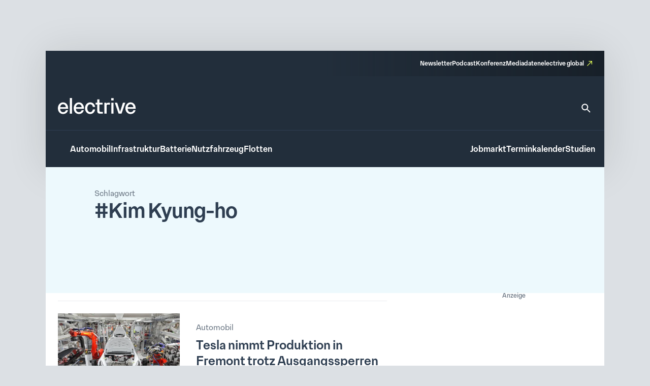

--- FILE ---
content_type: text/css
request_url: https://www.electrive.net/wp-content/litespeed/css/dc64170587fa020414b8508a1e9314e1.css?ver=314e1
body_size: -211
content:
.c-pagination{display:-ms-grid;display:grid;grid-template-columns:repeat(2,minmax(0,1fr))}.c-pagination>*:nth-child(2){text-align:right}@media screen and (max-width:799px){.c-pagination{padding:20rem}}@media screen and (min-width:800px){.c-pagination{padding:24rem}}

--- FILE ---
content_type: text/css
request_url: https://www.electrive.net/wp-content/litespeed/css/f3630c1e6c48fcdcb9caf4fafaaa3453.css?ver=a3453
body_size: 1675
content:
@media print{@page{margin-top:1.5cm!important;margin-right:0;margin-left:0;margin-bottom:2cm!important;page-size:auto!important}*{background-color:transparent!important;background-image:none!important}body{margin:2cm!important;padding:0!important;font-size:11pt;background:#fff;color:#000;width:auto!important;min-width:0!important;-webkit-print-color-adjust:exact}.posts__single__title{margin-bottom:.5cm!important;max-width:100%!important}.posts__single__title h1.heading{font-size:24pt!important;font-weight:500!important;margin:.35cm 0 .5cm 0!important;page-break-after:avoid!important;line-height:1.2!important}header.base-site-header{background-color:#2d3338!important;-webkit-print-color-adjust:exact!important;print-color-adjust:exact!important;color-adjust:exact!important;height:auto!important;min-height:0!important;max-height:10cm!important;margin-bottom:.5cm!important}header.base-site-header img{-webkit-filter:brightness(0) invert(1)!important;filter:brightness(0) invert(1)!important;-webkit-print-color-adjust:exact!important;print-color-adjust:exact!important;color-adjust:exact!important;max-height:40px!important}.category.meta-term{font-size:1em;color:#666;margin-bottom:.5em;padding-left:.25cm}.post-format.has-icon.meta-term{padding-right:.25cm!important}.author,.date{color:#666;font-size:.9em;margin-bottom:1em}.posts__single__content,.posts__single__meta,.posts__single__tags,.posts__teaser-box,.sidebar,.content,.module-richtext,.wp-block-paragraph,.footer{background:none!important;background-color:transparent!important}header.base-site-header .base-site-header-overlay,header.base-site-header .base-site-header__menu-meta,header.base-site-header .base-site-header-bar-row:last-child,header.base-site-header .base-site-header-bar-row .base-site-header__search,body.archive main.type-post .posts__archive__header,body.home .home.is-area-partner,body.archive main.type-post .posts__archive__header .symbol img,.home.has-layout-reset.is-area-jobs,.home.has-layout-reset.is-area-events,.site-newsletter.is-area-newsletter,.input-button.is-style-ghost,.posts__teaser-box.is-format-video .image figure:after,.posts__single__tags .focus-tags,.posts__single__meta .c-interactions,[class*="ad-space"],.adbar,#cmplz-cookiebanner-container,.posts__sidebar,.posts__single__comments,.site-feedback,.single-job .job .jobs__single.has-layout-reset .c-interactions,.footer__main .social nav,.footer__main .sitemap-mobile nav,.footer__main .sitemap,.footer__main .module-html,.next-reads.has-layout-reset,.advanced-search,iframe,.adsbygoogle,.google-auto-placed,div[class*="ad-"],div[id*="ad-"],section[class*="ad-"],div[class*="adbox"],div[class*="advertisement"],div[class*="google"],ins.adsbygoogle,.adbox-article-headline,div[id^="div-gpt-ad"],div[id^="google_ads_iframe"],div[id^="r89-desktop"],#cmpbox,#cmpwrapper,.cmpbox,[id^="cmp"],[class^="cmp"]{display:none!important;width:0!important;height:0!important;overflow:hidden!important}main [class*="events__"] .has-icon,main [class*="review"] .has-icon{padding-left:0}main [class*="events__"] .has-icon::before,main [class*="review"] .has-icon::before{display:none}.posts__single.is-format-standard{display:block;page-break-inside:auto!important}.posts__single.is-format-standard img{break-before:auto;break-after:auto;break-inside:avoid;display:block;max-width:100%!important;page-break-inside:avoid;page-break-before:auto;page-break-after:auto}.posts__single.is-format-standard p{page-break-inside:avoid;width:100%;font-size:1.1em;line-height:1.5;orphans:3;widows:3;margin-bottom:1em;color:#333}.posts__single.is-format-standard h2{font-size:1.6em;page-break-after:avoid;margin-top:1.2em;margin-bottom:.6em;color:#2d3338}.posts__single.is-format-standard h3{font-size:1.3em;page-break-after:avoid;margin-top:1em;margin-bottom:.5em;color:#2d3338}.posts__single.is-format-standard .posts__single__title.module-heading{margin-bottom:12pt}.posts__single.is-format-standard .posts__single__title.module-heading .topline{font-weight:300;font-size:14pt;line-height:1.4;margin-bottom:.5cm!important;color:#666}.posts__single.is-format-standard .posts__single__title.module-heading .topline .posts__meta{margin-bottom:.35cm!important}.posts__single.is-format-standard .posts__single__title.module-heading h1.heading{font-size:24pt!important;margin:.35cm 0 .5cm 0!important;page-break-after:avoid!important;line-height:1.2!important;font-weight:500!important;width:100%;color:#2d3338}.posts__single.is-format-standard .module-richtext p a,.posts__single.is-format-standard .posts__single__content .content p a,.posts__single.is-format-standard .pages__content .content p a,.posts__single.is-format-standard .wp-block-freeform p a{color:#2d3338;text-decoration:none}.posts__single.is-format-standard .module-richtext p a::after,.posts__single.is-format-standard .posts__single__content .content p a::after,.posts__single.is-format-standard .pages__content .content p a::after,.posts__single.is-format-standard .wp-block-freeform p a::after{content:" (" attr(href) ")";font-size:.9em;color:#666;font-style:italic}.posts__single.is-format-standard .posts__single__content .content{margin-top:1em!important;page-break-inside:auto}.posts__single.is-format-standard .posts__single__content .content *{width:100%!important;max-width:100%}.posts__single__cover{position:static;width:100%;aspect-ratio:1.5;margin-bottom:1cm;max-height:16cm}.posts__single__cover .wrapper{width:100%;max-height:16cm;aspect-ratio:1.5}.posts__single__cover figcaption{-ms-transform:none!important;-webkit-transform:none!important;transform:none!important;position:static!important;color:#000;text-shadow:none}.thumbnail,figure{margin-bottom:.5em!important}.thumbnail figcaption,figure figcaption{margin-top:.2em!important;margin-bottom:0;padding:0;font-style:italic;font-size:.9em;color:#666}.thumbnail .wrapper,figure .wrapper{margin-bottom:0!important}.thumbnail .wrapper img,figure .wrapper img{margin-bottom:0!important;display:block}.posts__single__meta{margin-bottom:.35cm!important;gap:0;display:-ms-flexbox;display:-webkit-flex;display:flex;-ms-flex-direction:column;flex-direction:column}.posts__single__meta .teasertext p{width:100%!important;max-width:100%;margin-bottom:.5cm;color:#333}.posts__single__meta .thumbnail{margin-top:1em;margin-bottom:0}.posts__single__meta .thumbnail figcaption{margin-top:.5cm!important;margin-bottom:.5em!important;padding:0;font-style:italic;font-size:.9em;color:#666}.posts__single__meta .thumbnail figcaption *{font-size:1em;padding:0}.posts__single__meta .thumbnail .wrapper.has-caption{aspect-ratio:auto}.posts__single__meta .thumbnail .wrapper img{max-height:none;width:auto;object-fit:contain;break-inside:avoid}.posts__single__tags{margin-top:1.5em;padding-top:1em;border-top:1px solid #eee}.posts__single__tags .tag{display:inline-block;margin-right:.8em;color:#666}footer.footer{margin-top:2em;padding-top:1.5em;border-top:1px solid #eee;color:#666;page-break-inside:avoid}footer.footer *{color:inherit}footer.footer .footer__main{padding:0}footer.footer .footer__main .site-layout-container__inner{max-width:100%}footer.footer .footer__main .title p{padding:.5em 0 0 0;text-align:left}footer.footer .footer__main .title p strong{text-align:left;font-size:.9em;margin-bottom:0}footer.footer .footer__copy{font-size:.9em;padding:0}footer.footer .footer__copy .site-layout-container__inner{max-width:100%}footer.footer .footer__copy .site-layout-container__inner .title{text-align:left}footer.footer .footer__copy .site-layout-container__inner>p{font-size:.9em;margin-top:.5em}.posts__single.has-layout-reset.is-format-interview,.posts__single.has-layout-reset.is-format-background,.posts__single.has-layout-reset.is-format-review{margin:0!important;padding:0!important;display:block!important;max-width:100%!important;position:relative!important}.posts__single.has-layout-reset.is-format-interview>.sidebar,.posts__single.has-layout-reset.is-format-background>.sidebar,.posts__single.has-layout-reset.is-format-review>.sidebar{position:absolute!important;background:#fff!important;right:0!important;width:30%!important;margin:1cm 0!important}.posts__single.has-layout-reset.is-format-interview>.sidebar .sidebar-inner,.posts__single.has-layout-reset.is-format-background>.sidebar .sidebar-inner,.posts__single.has-layout-reset.is-format-review>.sidebar .sidebar-inner{width:100%!important}.posts__single.has-layout-reset.is-format-interview>.sidebar .sidebar-inner>*:not(.partner-box),.posts__single.has-layout-reset.is-format-background>.sidebar .sidebar-inner>*:not(.partner-box),.posts__single.has-layout-reset.is-format-review>.sidebar .sidebar-inner>*:not(.partner-box){display:none!important}.posts__single.has-layout-reset.is-format-interview>.sidebar .sidebar-inner .partner-box,.posts__single.has-layout-reset.is-format-background>.sidebar .sidebar-inner .partner-box,.posts__single.has-layout-reset.is-format-review>.sidebar .sidebar-inner .partner-box{background:#fff;box-shadow:none;border:1px solid #f1f1f1}.posts__single.has-layout-reset.is-format-interview>.sidebar .sidebar-inner .fact-box,.posts__single.has-layout-reset.is-format-background>.sidebar .sidebar-inner .fact-box,.posts__single.has-layout-reset.is-format-review>.sidebar .sidebar-inner .fact-box{display:block!important;border:1px solid #f1f1f1!important}.posts__single.has-layout-reset.is-format-interview .posts__single__meta,.posts__single.has-layout-reset.is-format-background .posts__single__meta,.posts__single.has-layout-reset.is-format-review .posts__single__meta{display:-ms-flexbox;display:-webkit-flex;display:flex;-ms-flex-direction:column;flex-direction:column;gap:0}.posts__single.has-layout-reset.is-format-interview .posts__single__meta .sidebar,.posts__single.has-layout-reset.is-format-background .posts__single__meta .sidebar,.posts__single.has-layout-reset.is-format-review .posts__single__meta .sidebar{margin-top:.5cm}.posts__single.has-layout-reset.is-format-interview .posts__single__meta .teasertext p,.posts__single.has-layout-reset.is-format-background .posts__single__meta .teasertext p,.posts__single.has-layout-reset.is-format-review .posts__single__meta .teasertext p{max-width:100%!important}.posts__single.has-layout-reset.is-format-interview .module-richtext p,.posts__single.has-layout-reset.is-format-interview .posts__single__content .content p,.posts__single.has-layout-reset.is-format-interview .pages__content .content p,.posts__single.has-layout-reset.is-format-interview .wp-block-freeform p,.posts__single.has-layout-reset.is-format-background .module-richtext p,.posts__single.has-layout-reset.is-format-background .posts__single__content .content p,.posts__single.has-layout-reset.is-format-background .pages__content .content p,.posts__single.has-layout-reset.is-format-background .wp-block-freeform p,.posts__single.has-layout-reset.is-format-review .module-richtext p,.posts__single.has-layout-reset.is-format-review .posts__single__content .content p,.posts__single.has-layout-reset.is-format-review .pages__content .content p,.posts__single.has-layout-reset.is-format-review .wp-block-freeform p{width:100%!important;max-width:100%!important}.posts__single.has-layout-reset.is-format-interview .posts__single__title.module-heading h1.heading,.posts__single.has-layout-reset.is-format-background .posts__single__title.module-heading h1.heading,.posts__single.has-layout-reset.is-format-review .posts__single__title.module-heading h1.heading{font-size:24pt!important;font-weight:500!important;margin-top:.35cm!important}.posts__single.has-layout-reset.is-format-interview .posts__single__title,.posts__single.has-layout-reset.is-format-interview .posts__single__meta,.posts__single.has-layout-reset.is-format-interview .posts__single__content,.posts__single.has-layout-reset.is-format-review .posts__single__title,.posts__single.has-layout-reset.is-format-review .posts__single__meta,.posts__single.has-layout-reset.is-format-review .posts__single__content{max-width:65%!important}.posts__single.has-layout-reset.is-format-background .posts__single__title,.posts__single.has-layout-reset.is-format-background .posts__single__meta,.posts__single.has-layout-reset.is-format-background .posts__single__content{max-width:100%!important}}

--- FILE ---
content_type: image/svg+xml
request_url: https://www.electrive.net/wp-content/themes/electrive/modules/footer/assets/facebook.svg
body_size: 25
content:
<svg width="26" height="25" viewBox="0 0 26 25" fill="none" xmlns="http://www.w3.org/2000/svg">
<g id="Social Icons" clip-path="url(#clip0_3113_7297)">
<path id="Vector" d="M25.305 12.16C25.305 5.44421 19.7522 0 12.9025 0C6.05278 0 0.5 5.44421 0.5 12.16C0.5 18.2293 5.03539 23.26 10.9646 24.1723V15.675H7.81553V12.16H10.9646V9.481C10.9646 6.4334 12.8163 4.75 15.6492 4.75C17.0057 4.75 18.4255 4.9875 18.4255 4.9875V7.98H16.8616C15.321 7.98 14.8404 8.91741 14.8404 9.88V12.16H18.2801L17.7303 15.675H14.8404V24.1723C20.7696 23.26 25.305 18.2293 25.305 12.16Z" fill="#E6FF59"/>
</g>
<defs>
<clipPath id="clip0_3113_7297">
<rect width="24.805" height="24.32" fill="#E6FF59" transform="translate(0.5)"/>
</clipPath>
</defs>
</svg>


--- FILE ---
content_type: text/javascript
request_url: https://www.electrive.net/wp-content/litespeed/js/faa1d9f7b5fa6d6d1ca4a314abf1011a.js?ver=1011a
body_size: 556
content:
jQuery(function($){var commentform=$('#commentform');commentform.prepend('<div id="comment-status" class="theme-snackbar"></div>');var statusdiv=$('#comment-status');commentform.submit(function(e){e.preventDefault();var formdata=commentform.serialize();var $formStatusMessages=$('.form-status-messages');var send=!0;if($('#commentform textarea#comment').val()===''){send=!1}
if(!$('body').hasClass('logged-in')){if($('#commentform input#author').val()===''){send=!1}
var email=$('#commentform input#email').val();var emailReg=/^([\w-\.]+@([\w-]+\.)+[\w-]{2,4})?$/;if(!emailReg.test(email)||email===''){send=!1}
if(!$('#commentform input#wp-comment-cookies-consent').prop('checked')){send=!1}}
if(send===!0){var comment=$('#commentform textarea#comment').val();if(comment.length>15&&comment.indexOf(' ')===-1){send=!1}
if(/[bcdfghjklmnpqrstvwxyzBCDFGHJKLMNPQRSTVWXYZ]{8,}/.test(comment)){send=!1}
if(/(\bSELECT\b|\bDROP\b|\bUNION\b|\bINSERT\b|\bDELETE\b|\bUPDATE\b|--|\/\*|\*\/|;--)/i.test(comment)){send=!1}
var specialCharCount=(comment.match(/[^a-zA-Z0-9\s\u00C0-\u017F.,!?;:()'"äöüßÄÖÜáéíóúñÁÉÍÓÚÑ¿¡-]/g)||[]).length;if(specialCharCount>comment.length*0.3){send=!1}}
if(send===!0){statusdiv.html('<div class="info">'+$formStatusMessages.attr('data-processing')+'</div>').addClass('show');var formurl=commentform.attr('action');$.ajax({type:'post',url:formurl,data:formdata,error:function(XMLHttpRequest,textStatus,errorThrown){if(errorThrown==='Conflict'){statusdiv.html('<div class="error">'+$formStatusMessages.attr('data-error-2')+'</div>').addClass('show')}else{statusdiv.html('<div class="error">'+$formStatusMessages.attr('data-error-1')+'</div>').addClass('show')}
setTimeout(function(){statusdiv.removeClass('show').html('')},5000)},success:function(data,textStatus){if((data=="success"||textStatus=="success")&&data.indexOf('<title>Comment Submission Failure</title>')===-1&&data!=='comment_error'){statusdiv.html('<div class="success">'+$formStatusMessages.attr('data-success')+'</div>').addClass('show');$('#commentform input#author').val('');$('#commentform input#email').val('');$('#commentform textarea#comment').val('');$('#respond.comment-respond').hide();$('#post-comments').append('<div class="success">'+$formStatusMessages.attr('data-success')+'</div>')}else{statusdiv.html('<div class="error">'+$formStatusMessages.attr('data-error-2')+'</div>').addClass('show');commentform.find('textarea[name=comment]').val('')}
setTimeout(function(){statusdiv.removeClass('show').html('')},5000)}})}else{statusdiv.html('<div class="error">'+$formStatusMessages.attr('data-error-1')+'</div>').addClass('show');setTimeout(function(){statusdiv.removeClass('show').html('')},5000)}});setTimeout(function(){$('textarea#comment[maxlength="65525"]').after('<input type="hidden" name="commenter-is-human" value="true">')},10000)})
;